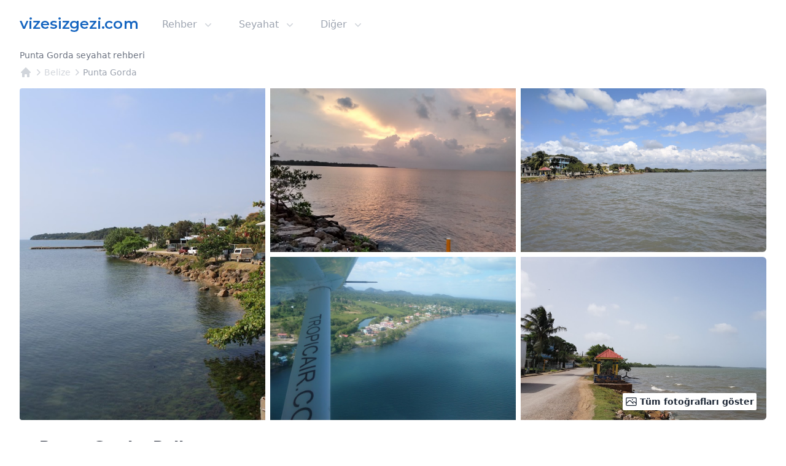

--- FILE ---
content_type: text/html; charset=utf-8
request_url: https://www.vizesizgezi.com/belize/punta-gorda
body_size: 15836
content:
<!DOCTYPE html><html lang="tr"><head><meta charSet="utf-8"/><link rel="icon" href="/images/favicon/favicon.ico"/><meta name="viewport" content="width=device-width, initial-scale=1.0"/><meta name="twitter:card" content="summary_large_image"/><meta name="twitter:site" content="@vizesizgezi"/><meta name="twitter:creator" content="@vizesizgezi"/><meta property="og:type" content="website"/><meta property="og:locale" content="tr_TR"/><meta property="og:site_name" content="vizesizgezi.com"/><script type="application/ld+json">{"@context":"https://schema.org","@type":"BreadcrumbList","itemListElement":[{"@type":"ListItem","position":1,"item":{"@id":"https://www.vizesizgezi.com","name":"vizesizgezi.com"}},{"@type":"ListItem","position":2,"item":{"@id":"https://www.vizesizgezi.com/belize","name":"Belize"}},{"@type":"ListItem","position":3,"item":{"@id":"https://www.vizesizgezi.com/belize/punta-gorda","name":"Punta Gorda"}}]}</script><title>Punta Gorda, Belize 2026 Seyahat Rehberi | vizesizgezi.com</title><meta name="robots" content="index,follow"/><meta name="description" content="Punta Gorda, Belize nerede, gezilmezi gereken yerler neler, vize gerekiyor mu, başvuru nasıl yapılır, gerekli evraklar neler, vize ücreti ne kadar?"/><meta property="og:title" content="Punta Gorda, Belize 2026 Seyahat Rehberi | vizesizgezi.com"/><meta property="og:description" content="Punta Gorda, Belize nerede, gezilmezi gereken yerler neler, vize gerekiyor mu, başvuru nasıl yapılır, gerekli evraklar neler, vize ücreti ne kadar?"/><meta property="og:url" content="https://www.vizesizgezi.com/belize/punta-gorda"/><meta property="og:image" content="https://www.vizesizgezi.com/images/social/vizesizgezi.jpg"/><meta property="og:image:alt" content="vizesizgezi.com - Türk vatandaşları için 250+ ülke hakkında kolay, anlaşılır ve sürekli güncel  vize gereksinimleri içeren veritabanı."/><link rel="canonical" href="https://www.vizesizgezi.com/belize/punta-gorda"/><script type="application/ld+json">{"@context":"https://schema.org","@type":"Article","datePublished":"2026-01-01T00:00:00Z","description":"Punta Gorda, Belize nerede, gezilmezi gereken yerler neler, vize gerekiyor mu, başvuru nasıl yapılır, gerekli evraklar neler, vize ücreti ne kadar?","mainEntityOfPage":{"@type":"WebPage","@id":"https://www.vizesizgezi.com/belize/punta-gorda"},"headline":"Punta Gorda, Belize 2026 Seyahat Rehberi","image":["https://lh5.googleusercontent.com/p/AF1QipPo2p-3kCc-WU7_c6OYvDdWwVQ93vrsk6jjY4Wx","https://lh5.googleusercontent.com/p/AF1QipMFOjQ98Rhb3vu7qSl2XSxLO_PRQuGfSBixAtiq","https://lh5.googleusercontent.com/p/AF1QipPiqMurV6RRg879URhxchVK-foqY9Ake_JeLG9v","https://lh5.googleusercontent.com/p/AF1QipPszATX0UpYK6cSvk00dfKzcFOutqSSoRHKCx3V","https://lh5.googleusercontent.com/p/AF1QipM7bhDKex5czeXV03hJ_Zgb-SeEqzcngIvbrKr5","https://lh5.googleusercontent.com/p/AF1QipNNKWAB_XnSVLfCWnSOXZGGf51zdgh7WakPhHOy","https://lh5.googleusercontent.com/p/AF1QipMI3Jojm3VvzkmrxcRBWt7GcMsE11HYPZgdKdv3","https://lh5.googleusercontent.com/p/AF1QipOyLhhUlwx_eQDxXe1SzDqNWjTgtHwfGUgVy40l","https://lh5.googleusercontent.com/p/AF1QipPU88mdcelNm6gUGRYPDKIyQoY5jOUz2NYp5k5q","https://lh5.googleusercontent.com/p/AF1QipOeGuTo0xg41Kl6Yoi25C2j8HxMWE9228XO3ToB","https://lh5.googleusercontent.com/p/AF1QipNZOhlESSBoxFVe4thiX7FEcfNAykdR72NyzaUD","https://lh5.googleusercontent.com/p/AF1QipOXlb1pP_ZV1KfV6JXMegfaahx7C4F0TebPoPl1","https://lh5.googleusercontent.com/p/AF1QipOk_j7KTSDugXCQPI34DizZUY29e_WKWy5oxsrv","https://lh5.googleusercontent.com/p/AF1QipPUKjv0fKFK4K2TPlT217aOXf6eIdUyjJTD-nIx","https://lh5.googleusercontent.com/p/AF1QipOrSkP4xqD-KzIbQtVDkJ80cBl2n41Pdi4wqZNi","https://lh5.googleusercontent.com/p/AF1QipNnTaM_C8Jh4IcsgxkYezcBvtx8jpuvtszd7NIH","https://lh5.googleusercontent.com/p/AF1QipO1XSEryPEMf0nvh9mZv6Jwr52OAqGmxU_qp4jr","https://lh5.googleusercontent.com/p/AF1QipPtbwvVwg8L6FlMCoDNOzknz1KRiz-WsFbeakkr","https://lh5.googleusercontent.com/p/AF1QipNiPBCQvERSbmis-wOHtIFU2_I0rQXkM2rUj70g"],"dateModified":"2026-01-15T18:00:00Z","author":[{"@type":"Person","name":"vizesizgezi.com"}],"publisher":{"@type":"Organization","name":"vizesizgezi.com","logo":{"@type":"ImageObject","url":"https://www.vizesizgezi.com/images/logo_tr.png"}}}</script><link rel="preload" as="image" href="https://lh5.googleusercontent.com/p/AF1QipPo2p-3kCc-WU7_c6OYvDdWwVQ93vrsk6jjY4Wx=s1080" fetchpriority="high"/><meta name="next-head-count" content="21"/><link rel="preconnect" href="https://fonts.gstatic.com" crossorigin /><link rel="preload" href="/_next/static/css/46a95f83de058290.css" as="style"/><link rel="stylesheet" href="/_next/static/css/46a95f83de058290.css" data-n-g=""/><noscript data-n-css=""></noscript><script defer="" nomodule="" src="/_next/static/chunks/polyfills-c67a75d1b6f99dc8.js"></script><script defer="" src="/_next/static/chunks/6960.7d35dd363ab844ca.js"></script><script defer="" src="/_next/static/chunks/d0447323.cde04c1a56e0dfcc.js"></script><script defer="" src="/_next/static/chunks/8426.a37898c1f964d409.js"></script><script src="/_next/static/chunks/webpack-0e99ba6ff280bf2c.js" defer=""></script><script src="/_next/static/chunks/framework-ce84985cd166733a.js" defer=""></script><script src="/_next/static/chunks/main-fe4adf3935cd8416.js" defer=""></script><script src="/_next/static/chunks/pages/_app-0b57552c7e0f6a9e.js" defer=""></script><script src="/_next/static/chunks/1664-336bd3a673b89d12.js" defer=""></script><script src="/_next/static/chunks/5675-0a5ab9f0be1d317e.js" defer=""></script><script src="/_next/static/chunks/4423-73f1d1584cd6613a.js" defer=""></script><script src="/_next/static/chunks/8926-d41173b428fc92d3.js" defer=""></script><script src="/_next/static/chunks/7206-5e498d6f6ebf0b1d.js" defer=""></script><script src="/_next/static/chunks/353-b54009fd525fd269.js" defer=""></script><script src="/_next/static/chunks/8639-61253413e4781dc7.js" defer=""></script><script src="/_next/static/chunks/514-1f0a9f60928ccfef.js" defer=""></script><script src="/_next/static/chunks/pages/%5Bcountry%5D/%5Bcity%5D-4feb3747decc4e06.js" defer=""></script><script src="/_next/static/ulNdwv2JXJCNZmU9SfLMZ/_buildManifest.js" defer=""></script><script src="/_next/static/ulNdwv2JXJCNZmU9SfLMZ/_ssgManifest.js" defer=""></script><style data-href="https://fonts.googleapis.com/css2?family=Inter&display=optional">@font-face{font-family:'Inter';font-style:normal;font-weight:400;font-display:optional;src:url(https://fonts.gstatic.com/s/inter/v19/UcCO3FwrK3iLTeHuS_nVMrMxCp50SjIw2boKoduKmMEVuLyfMZs.woff) format('woff')}@font-face{font-family:'Inter';font-style:normal;font-weight:400;font-display:optional;src:url(https://fonts.gstatic.com/s/inter/v19/UcCO3FwrK3iLTeHuS_nVMrMxCp50SjIw2boKoduKmMEVuLyfAZJhjp-Ek-_EeAmM.woff) format('woff');unicode-range:U+0460-052F,U+1C80-1C8A,U+20B4,U+2DE0-2DFF,U+A640-A69F,U+FE2E-FE2F}@font-face{font-family:'Inter';font-style:normal;font-weight:400;font-display:optional;src:url(https://fonts.gstatic.com/s/inter/v19/UcCO3FwrK3iLTeHuS_nVMrMxCp50SjIw2boKoduKmMEVuLyfAZthjp-Ek-_EeAmM.woff) format('woff');unicode-range:U+0301,U+0400-045F,U+0490-0491,U+04B0-04B1,U+2116}@font-face{font-family:'Inter';font-style:normal;font-weight:400;font-display:optional;src:url(https://fonts.gstatic.com/s/inter/v19/UcCO3FwrK3iLTeHuS_nVMrMxCp50SjIw2boKoduKmMEVuLyfAZNhjp-Ek-_EeAmM.woff) format('woff');unicode-range:U+1F00-1FFF}@font-face{font-family:'Inter';font-style:normal;font-weight:400;font-display:optional;src:url(https://fonts.gstatic.com/s/inter/v19/UcCO3FwrK3iLTeHuS_nVMrMxCp50SjIw2boKoduKmMEVuLyfAZxhjp-Ek-_EeAmM.woff) format('woff');unicode-range:U+0370-0377,U+037A-037F,U+0384-038A,U+038C,U+038E-03A1,U+03A3-03FF}@font-face{font-family:'Inter';font-style:normal;font-weight:400;font-display:optional;src:url(https://fonts.gstatic.com/s/inter/v19/UcCO3FwrK3iLTeHuS_nVMrMxCp50SjIw2boKoduKmMEVuLyfAZBhjp-Ek-_EeAmM.woff) format('woff');unicode-range:U+0102-0103,U+0110-0111,U+0128-0129,U+0168-0169,U+01A0-01A1,U+01AF-01B0,U+0300-0301,U+0303-0304,U+0308-0309,U+0323,U+0329,U+1EA0-1EF9,U+20AB}@font-face{font-family:'Inter';font-style:normal;font-weight:400;font-display:optional;src:url(https://fonts.gstatic.com/s/inter/v19/UcCO3FwrK3iLTeHuS_nVMrMxCp50SjIw2boKoduKmMEVuLyfAZFhjp-Ek-_EeAmM.woff) format('woff');unicode-range:U+0100-02BA,U+02BD-02C5,U+02C7-02CC,U+02CE-02D7,U+02DD-02FF,U+0304,U+0308,U+0329,U+1D00-1DBF,U+1E00-1E9F,U+1EF2-1EFF,U+2020,U+20A0-20AB,U+20AD-20C0,U+2113,U+2C60-2C7F,U+A720-A7FF}@font-face{font-family:'Inter';font-style:normal;font-weight:400;font-display:optional;src:url(https://fonts.gstatic.com/s/inter/v19/UcCO3FwrK3iLTeHuS_nVMrMxCp50SjIw2boKoduKmMEVuLyfAZ9hjp-Ek-_EeA.woff) format('woff');unicode-range:U+0000-00FF,U+0131,U+0152-0153,U+02BB-02BC,U+02C6,U+02DA,U+02DC,U+0304,U+0308,U+0329,U+2000-206F,U+20AC,U+2122,U+2191,U+2193,U+2212,U+2215,U+FEFF,U+FFFD}</style><script data-cfasync="false" nonce="510a4610-92aa-469f-9891-51a2f5255a66">try{(function(w,d){!function(j,k,l,m){if(j.zaraz)console.error("zaraz is loaded twice");else{j[l]=j[l]||{};j[l].executed=[];j.zaraz={deferred:[],listeners:[]};j.zaraz._v="5874";j.zaraz._n="510a4610-92aa-469f-9891-51a2f5255a66";j.zaraz.q=[];j.zaraz._f=function(n){return async function(){var o=Array.prototype.slice.call(arguments);j.zaraz.q.push({m:n,a:o})}};for(const p of["track","set","debug"])j.zaraz[p]=j.zaraz._f(p);j.zaraz.init=()=>{var q=k.getElementsByTagName(m)[0],r=k.createElement(m),s=k.getElementsByTagName("title")[0];s&&(j[l].t=k.getElementsByTagName("title")[0].text);j[l].x=Math.random();j[l].w=j.screen.width;j[l].h=j.screen.height;j[l].j=j.innerHeight;j[l].e=j.innerWidth;j[l].l=j.location.href;j[l].r=k.referrer;j[l].k=j.screen.colorDepth;j[l].n=k.characterSet;j[l].o=(new Date).getTimezoneOffset();if(j.dataLayer)for(const t of Object.entries(Object.entries(dataLayer).reduce((u,v)=>({...u[1],...v[1]}),{})))zaraz.set(t[0],t[1],{scope:"page"});j[l].q=[];for(;j.zaraz.q.length;){const w=j.zaraz.q.shift();j[l].q.push(w)}r.defer=!0;for(const x of[localStorage,sessionStorage])Object.keys(x||{}).filter(z=>z.startsWith("_zaraz_")).forEach(y=>{try{j[l]["z_"+y.slice(7)]=JSON.parse(x.getItem(y))}catch{j[l]["z_"+y.slice(7)]=x.getItem(y)}});r.referrerPolicy="origin";r.src="/cdn-cgi/zaraz/s.js?z="+btoa(encodeURIComponent(JSON.stringify(j[l])));q.parentNode.insertBefore(r,q)};["complete","interactive"].includes(k.readyState)?zaraz.init():j.addEventListener("DOMContentLoaded",zaraz.init)}}(w,d,"zarazData","script");window.zaraz._p=async d$=>new Promise(ea=>{if(d$){d$.e&&d$.e.forEach(eb=>{try{const ec=d.querySelector("script[nonce]"),ed=ec?.nonce||ec?.getAttribute("nonce"),ee=d.createElement("script");ed&&(ee.nonce=ed);ee.innerHTML=eb;ee.onload=()=>{d.head.removeChild(ee)};d.head.appendChild(ee)}catch(ef){console.error(`Error executing script: ${eb}\n`,ef)}});Promise.allSettled((d$.f||[]).map(eg=>fetch(eg[0],eg[1])))}ea()});zaraz._p({"e":["(function(w,d){})(window,document)"]});})(window,document)}catch(e){throw fetch("/cdn-cgi/zaraz/t"),e;};</script></head><body class="h-max bg-white"><div id="__next"><div class="min-h-full bg-white text-base font-normal selection:bg-fuchsia-300 selection:text-fuchsia-900"><div class="relative mx-auto bg-white max-w-7xl" data-headlessui-state=""><div class="flex items-center justify-between px-4 py-6 sm:px-6 md:justify-start md:space-x-10 lg:px-8 2xl:px-0"><a class="flex" href="/"><img alt="vizesizgezi.com" loading="lazy" width="192" height="32" decoding="async" data-nimg="1" class="h-8 w-48" style="color:transparent" src="/images/logo_tr.png"/></a><div class="-my-2 -mr-2 md:hidden"><button class="inline-flex items-center justify-center rounded-md bg-white p-2 text-gray-400 hover:bg-gray-100 hover:text-gray-500 focus:outline-none" type="button" aria-expanded="false" data-headlessui-state=""><span class="sr-only">Open menu</span><svg xmlns="http://www.w3.org/2000/svg" fill="none" viewBox="0 0 24 24" stroke-width="1.5" stroke="currentColor" aria-hidden="true" data-slot="icon" class="h-6 w-6"><path stroke-linecap="round" stroke-linejoin="round" d="M3.75 6.75h16.5M3.75 12h16.5m-16.5 5.25h16.5"></path></svg></button></div><div class="hidden md:flex md:flex-1 md:items-center md:justify-between"><nav class="flex space-x-10"><div class="relative" data-headlessui-state=""><button class="group inline-flex items-center rounded-md bg-white text-base font-medium focus:outline-none text-gray-400" type="button" aria-expanded="false" data-headlessui-state=""><span>Rehber</span><svg xmlns="http://www.w3.org/2000/svg" viewBox="0 0 20 20" fill="currentColor" aria-hidden="true" data-slot="icon" class="ml-2 h-5 w-5 text-gray-300"><path fill-rule="evenodd" d="M5.22 8.22a.75.75 0 0 1 1.06 0L10 11.94l3.72-3.72a.75.75 0 1 1 1.06 1.06l-4.25 4.25a.75.75 0 0 1-1.06 0L5.22 9.28a.75.75 0 0 1 0-1.06Z" clip-rule="evenodd"></path></svg></button></div><div class="relative" data-headlessui-state=""><button class="group inline-flex items-center rounded-md bg-white text-base font-medium focus:outline-none text-gray-400" type="button" aria-expanded="false" data-headlessui-state=""><span>Seyahat</span><svg xmlns="http://www.w3.org/2000/svg" viewBox="0 0 20 20" fill="currentColor" aria-hidden="true" data-slot="icon" class="ml-2 h-5 w-5 text-gray-300"><path fill-rule="evenodd" d="M5.22 8.22a.75.75 0 0 1 1.06 0L10 11.94l3.72-3.72a.75.75 0 1 1 1.06 1.06l-4.25 4.25a.75.75 0 0 1-1.06 0L5.22 9.28a.75.75 0 0 1 0-1.06Z" clip-rule="evenodd"></path></svg></button></div><div class="relative" data-headlessui-state=""><button class="group inline-flex items-center rounded-md bg-white text-base font-medium focus:outline-none text-gray-400" type="button" aria-expanded="false" data-headlessui-state=""><span>Diğer</span><svg xmlns="http://www.w3.org/2000/svg" viewBox="0 0 20 20" fill="currentColor" aria-hidden="true" data-slot="icon" class="ml-2 h-5 w-5 text-gray-300"><path fill-rule="evenodd" d="M5.22 8.22a.75.75 0 0 1 1.06 0L10 11.94l3.72-3.72a.75.75 0 1 1 1.06 1.06l-4.25 4.25a.75.75 0 0 1-1.06 0L5.22 9.28a.75.75 0 0 1 0-1.06Z" clip-rule="evenodd"></path></svg></button></div></nav></div></div></div><header class="bg-white"><div class="mx-auto px-4 sm:px-6 lg:px-8 max-w-7xl 2xl:px-0"><h1 class="text-sm font-medium text-gray-500">Punta Gorda seyahat rehberi</h1><nav class="mt-2 flex" aria-label="Breadcrumb"><ol class="flex items-center"><li><div><a class="text-gray-300 hover:text-gray-300" href="/"><svg xmlns="http://www.w3.org/2000/svg" viewBox="0 0 20 20" fill="currentColor" aria-hidden="true" data-slot="icon" class="h-5 w-5 flex-shrink-0 hover:text-gray-700"><path fill-rule="evenodd" d="M9.293 2.293a1 1 0 0 1 1.414 0l7 7A1 1 0 0 1 17 11h-1v6a1 1 0 0 1-1 1h-2a1 1 0 0 1-1-1v-3a1 1 0 0 0-1-1H9a1 1 0 0 0-1 1v3a1 1 0 0 1-1 1H5a1 1 0 0 1-1-1v-6H3a1 1 0 0 1-.707-1.707l7-7Z" clip-rule="evenodd"></path></svg></a></div></li><li><div class="flex items-center"><svg xmlns="http://www.w3.org/2000/svg" viewBox="0 0 20 20" fill="currentColor" aria-hidden="true" data-slot="icon" class="h-5 w-5 flex-shrink-0 text-gray-300"><path fill-rule="evenodd" d="M8.22 5.22a.75.75 0 0 1 1.06 0l4.25 4.25a.75.75 0 0 1 0 1.06l-4.25 4.25a.75.75 0 0 1-1.06-1.06L11.94 10 8.22 6.28a.75.75 0 0 1 0-1.06Z" clip-rule="evenodd"></path></svg><a class="text-sm font-medium hover:text-gray-700 text-gray-300" aria-current="page" href="/belize">Belize</a></div></li><li><div class="flex items-center"><svg xmlns="http://www.w3.org/2000/svg" viewBox="0 0 20 20" fill="currentColor" aria-hidden="true" data-slot="icon" class="h-5 w-5 flex-shrink-0 text-gray-300"><path fill-rule="evenodd" d="M8.22 5.22a.75.75 0 0 1 1.06 0l4.25 4.25a.75.75 0 0 1 0 1.06l-4.25 4.25a.75.75 0 0 1-1.06-1.06L11.94 10 8.22 6.28a.75.75 0 0 1 0-1.06Z" clip-rule="evenodd"></path></svg><a class="text-sm font-medium hover:text-gray-700 text-gray-400" aria-current="page" href="/belize/punta-gorda">Punta Gorda</a></div></li></ol></nav></div></header><!--$--><main class="mx-auto mt-4 max-w-7xl px-4 sm:px-6 lg:px-8 2xl:px-0"><!--$--><div class="relative -mx-4 mb-8 max-w-2xl sm:mx-auto md:grid md:max-w-7xl md:grid-cols-3 md:gap-x-2"><div class="aspect-w-4 aspect-h-3 rounded-none sm:overflow-hidden md:aspect-w-3 md:aspect-h-4 md:rounded-l"><button type="button"><img referrerPolicy="no-referrer" alt="Punta Gorda, Belize" fetchpriority="high" loading="eager" decoding="async" data-nimg="fill" class="h-full w-full object-cover object-center md:hover:brightness-90" style="position:absolute;height:100%;width:100%;left:0;top:0;right:0;bottom:0;color:transparent" src="https://lh5.googleusercontent.com/p/AF1QipPo2p-3kCc-WU7_c6OYvDdWwVQ93vrsk6jjY4Wx=s1080"/></button></div><div class="hidden md:grid md:grid-cols-1 md:gap-y-2"><div class="aspect-w-3 aspect-h-2 overflow-hidden"><button type="button"><img referrerPolicy="no-referrer" alt="Punta Gorda, Belize" loading="lazy" decoding="async" data-nimg="fill" class="h-full w-full object-cover object-center md:hover:brightness-90" style="position:absolute;height:100%;width:100%;left:0;top:0;right:0;bottom:0;color:transparent" src="https://lh5.googleusercontent.com/p/AF1QipMFOjQ98Rhb3vu7qSl2XSxLO_PRQuGfSBixAtiq=s1080"/></button></div><div class="aspect-w-3 aspect-h-2 overflow-hidden"><button type="button"><img referrerPolicy="no-referrer" alt="Punta Gorda, Belize" loading="lazy" decoding="async" data-nimg="fill" class="h-full w-full object-cover object-center md:hover:brightness-90" style="position:absolute;height:100%;width:100%;left:0;top:0;right:0;bottom:0;color:transparent" src="https://lh5.googleusercontent.com/p/AF1QipPiqMurV6RRg879URhxchVK-foqY9Ake_JeLG9v=s1080"/></button></div></div><div class="hidden md:grid md:grid-cols-1 md:gap-y-2"><div class="aspect-w-3 aspect-h-2 overflow-hidden rounded-r-md"><button type="button"><img referrerPolicy="no-referrer" alt="Punta Gorda, Belize" loading="lazy" decoding="async" data-nimg="fill" class="h-full w-full object-cover object-center md:hover:brightness-90" style="position:absolute;height:100%;width:100%;left:0;top:0;right:0;bottom:0;color:transparent" src="https://lh5.googleusercontent.com/p/AF1QipPszATX0UpYK6cSvk00dfKzcFOutqSSoRHKCx3V=s1080"/></button></div><div class="aspect-w-3 aspect-h-2 overflow-hidden rounded-r-md"><button type="button"><img referrerPolicy="no-referrer" alt="Punta Gorda, Belize" loading="lazy" decoding="async" data-nimg="fill" class="h-full w-full object-cover object-center md:hover:brightness-90" style="position:absolute;height:100%;width:100%;left:0;top:0;right:0;bottom:0;color:transparent" src="https://lh5.googleusercontent.com/p/AF1QipM7bhDKex5czeXV03hJ_Zgb-SeEqzcngIvbrKr5=s1080"/></button></div></div><button type="button" class="absolute bottom-4 right-4 rounded-sm bg-white p-1 text-sm font-semibold text-gray-800 drop-shadow-md"><svg xmlns="http://www.w3.org/2000/svg" fill="none" viewBox="0 0 24 24" stroke-width="1.5" stroke="currentColor" class="mr-1 inline-flex h-5 w-5 align-top"><path stroke-linecap="round" stroke-linejoin="round" d="M2.25 15.75l5.159-5.159a2.25 2.25 0 013.182 0l5.159 5.159m-1.5-1.5l1.409-1.409a2.25 2.25 0 013.182 0l2.909 2.909m-18 3.75h16.5a1.5 1.5 0 001.5-1.5V6a1.5 1.5 0 00-1.5-1.5H3.75A1.5 1.5 0 002.25 6v12a1.5 1.5 0 001.5 1.5zm10.5-11.25h.008v.008h-.008V8.25zm.375 0a.375.375 0 11-.75 0 .375.375 0 01.75 0z"></path></svg><span class="hidden md:inline-flex">Tüm fotoğrafları göster</span><span class="md:hidden">1 / <!-- -->19</span></button></div><!--/$--><div class="text-base font-normal"><!--$--><h2 class="mb-2 flex text-2xl font-semibold leading-6 text-gray-900"><img alt="Belize" loading="lazy" width="24" height="24" decoding="async" data-nimg="1" style="color:transparent" src="/images/flags/icons/24x24/bz.png"/><span class="ml-2">Punta Gorda<!-- -->, <!-- -->Belize</span></h2><div class="mb-4"><h3 class="font-medium text-gray-500">Hakkında</h3><div class="mt-1"><span class="font-semibold">Punta Gorda</span>,<!-- --> <a href="https://maps.google.com.tr/?q=Kuzey Amerika" class="group inline-flex items-center font-semibold underline decoration-sky-500" target="_blank" rel="noreferrer">Kuzey Amerika<svg xmlns="http://www.w3.org/2000/svg" viewBox="0 0 20 20" fill="currentColor" aria-hidden="true" data-slot="icon" class="ml-0.5 h-5 w-5 flex-shrink-0 text-gray-400"><path fill-rule="evenodd" d="M4.25 5.5a.75.75 0 0 0-.75.75v8.5c0 .414.336.75.75.75h8.5a.75.75 0 0 0 .75-.75v-4a.75.75 0 0 1 1.5 0v4A2.25 2.25 0 0 1 12.75 17h-8.5A2.25 2.25 0 0 1 2 14.75v-8.5A2.25 2.25 0 0 1 4.25 4h5a.75.75 0 0 1 0 1.5h-5Z" clip-rule="evenodd"></path><path fill-rule="evenodd" d="M6.194 12.753a.75.75 0 0 0 1.06.053L16.5 4.44v2.81a.75.75 0 0 0 1.5 0v-4.5a.75.75 0 0 0-.75-.75h-4.5a.75.75 0 0 0 0 1.5h2.553l-9.056 8.194a.75.75 0 0 0-.053 1.06Z" clip-rule="evenodd"></path></svg></a> <!-- -->kıtasında yer alır,<!-- --> <span class="font-semibold">7,7 bin</span> <!-- -->nüfusla<!-- --> <!-- -->en büyük 7. şehirdir<!-- -->.</div></div><div class="mb-4 drop-shadow-lg"><div class="prose-sm bg-slate-100 p-4">Belize (İngilizce: Belize), Orta Amerika&#x27;nın kuzeydoğu kıyısında bir Karayip ülkesidir. Kuzeyinde Meksika, batı ve güneyinde Guatemala, doğusunda ise Karayip Denizi yer almaktadır. Yüzölçümü 22.970 km² ve nüfusu 2020 verilerine göre 419.199&#x27;dur. Ülke toprakları  doğu-batı ekseninde 110 km, kuzey-güney ekseninde ise 290 km uzunluğundadır. Orta Amerika&#x27;nın en düşük nüfusa ve nüfus yoğunluğuna sahip ülkesidir. Buna karşın yıllık %1,87&#x27;lik nüfus büyüme hızı Belize&#x27;yi Batı Yarımküre&#x27;nin en hızlı kalabalıklaşan ülkelerinden biri yapmaktadır.MÖ 1500 ile MS 300 yılları arasında Belize toprakları Maya Uygarlığı&#x27;nın yayılışına şahitlik etti. Maya hakimiyeti 1200&#x27;lere kadar sürdü. Avrupa&#x27;yla ilk temas 1492&#x27;de Kristof Kolomb&#x27;un Honduras Körfezi seferi ile gerçekleşti. Avrupalıların bölgeyi keşfi 1638&#x27;de Britanyalıların bölgeye yerleşmeleriyle başladı. Belize, Britanya&#x27;nın kazandığı 1798 St. George&#x27;s Caye Savaşı&#x27;na dek Britanya ve İspanya arasında ihtilaf konusu oldu. 1840&#x27;da Britanya Hondurası ismiyle koloni haline getirildi, 1862&#x27;de de taç kolonisi ilan edildi. Ülke Birleşik Krallık&#x27;tan bağımsızlığını 1981&#x27;de kazanmıştır.<br/><br/>Belize tarihî zenginlikleri nedeniyle farklı dil ve kültür özelliklerini barındıran karmaşık bir topluma sahiptir. Orta Amerika&#x27;da resmi dili İngilizce olan tek ülkedir, bu dil temelli Belize Kreolü halkın üçte biri kadarı tarafından konuşulur ve ulusal dil olarak benimsenmiştir. Nüfusun yarıdan fazlası çokdilli olup İspanyolca en yaygın ikinci dildir. Belize iki milli günün kutlandığı Eylül Şenlikleri, ülke kıyıları boyunca uzanan mercan resifi ve Punta müziği ile tanınmaktadır.Belize&#x27;nin karasal ve sucul tür zenginliği ile ekosistem çeşitliliği Orta Amerika Biyolojik Koridoru&#x27;nda küresel öneme sahiptir. Ülke hem Orta Amerika hem de Karayip ülkesi olarak değerlendirilir ve her iki bölgeyle de güçlü bağları bulunmaktadır. Karayipler Topluluğu (CARICOM), Latin Amerika ve Karayip Devletleri Topluluğu (CELAC) ve Orta Amerika Entegrasyon Sistemi (SICA) üyesidir. Ayrıca Orta Amerika&#x27;daki tek İngiliz Milletler Topluluğu bölgesidir: Belize Kralı ve devlet başkanı kabul edilen III. Charles, Belize genel valisi tarafından (günümüzde Froyla Tzalam) temsil edilmektedir.</div></div><div class="mb-4"><h3 class="font-medium text-gray-500">🗺️ <!-- -->Belize</h3><div class="mt-1">Belize<!-- --> hakkında daha fazla bilgiye<!-- --> <a class="font-semibold underline decoration-sky-500" href="/belize">buradan</a> <!-- -->ulaşabilirsiniz.</div></div><div class="mb-4"><h4 class="font-medium text-gray-500">🗒️ Vize gerekiyor mu?</h4><div class="mt-1">Türk vatandaşlarının <!-- -->Belize<!-- --> seyahatlerinde<!-- --> <span class="font-semibold">vize alması gerekmekte</span>.</div></div><div class="mb-4"><h4 class="font-medium text-gray-500">💬 Konuşulan diller</h4><div class="mt-1"><span class="font-semibold">İngilizce</span>, <span class="font-semibold">İspanyolca</span> <!-- -->konuşulur.</div></div><div class="mb-4"><h4 class="font-medium text-gray-500">💵 Para birimleri</h4><div class="mt-1"><span class="font-semibold">Belize Doları</span> <span class="text-xs">[1 <!-- -->BZD<!-- --> =<!-- --> <!-- -->15,389<!-- --> TL]</span> <!-- -->kullanılır.</div></div><div class="mb-4"><h4 class="font-medium text-gray-500">🏧 Nakit para</h4><div class="mt-1">Kredi kartı kullanımı [<span class="text-xs">2014<!-- -->: %<!-- -->10.71715578</span>] ülke çapında<!-- --> <span><span class="font-semibold">çok yaygın olmadığı için</span> <!-- -->yanınızda nakit para taşımanız önerilir.</span> <!-- -->Yaklaşık<!-- --> <span class="font-semibold">🏧 <!-- -->179<!-- --> bankamatik</span> <!-- -->bulunmaktadır.</div></div><div class="mb-4 text-base" data-headlessui-state=""><div role="button" class="flex w-full cursor-pointer items-start justify-between text-left text-gray-400" id="headlessui-disclosure-button-:R1l9hm:" aria-expanded="false" data-headlessui-state=""><h4 class="font-medium text-gray-500">🗺️ <!-- -->Harita</h4><span class="ml-6 flex h-7 items-center"><svg xmlns="http://www.w3.org/2000/svg" fill="none" viewBox="0 0 24 24" stroke-width="1.5" stroke="currentColor" aria-hidden="true" data-slot="icon" class="h-4 w-4 transform rotate-0"><path stroke-linecap="round" stroke-linejoin="round" d="m19.5 8.25-7.5 7.5-7.5-7.5"></path></svg></span></div></div><div class="mb-4 border-t-4 border-blue-500  bg-blue-50 p-4 pt-3"><span class="text-sm font-medium text-blue-900">Bilgilendirme</span><p class="mt-1 text-xs text-blue-900">Bu sayfada ki bilgiler<!-- --> <span class="font-semibold">yalnızca bilgilendirme amaçlıdır</span> <!-- -->ve herhangi bir teminat sağlamaz. İstatistiksel veriler açık kaynaklardan yararlanarak derlenmiş olmakla birlikte güncel olmayan içerik barındırabilir. Bazı ülkelerin uyguladığı kısıtmalar, COVID-19’a karşı tamamen aşılanmış kişiler için daha esnek olabilir. Bazı aşılar belirli yerlerde kabul edilmeyebilir, bu nedenle seyahatiniz öncesinde resmi kaynaklardan teyit edin.</p></div><!--/$--></div></main><!--$--><footer class="border-t border-[#dddddd] bg-[#f7f7f7]"><div class="mx-auto max-w-7xl 2xl:px-0 py-4 px-4 sm:px-6 lg:py-8 lg:px-8"><div class="xl:grid xl:grid-cols-4 xl:gap-8"><div class="space-y-4 xl:col-span-1"><a class="flex" href="/"><img alt="vizesizgezi.com" loading="lazy" width="192" height="32" decoding="async" data-nimg="1" class="h-8 w-48" style="color:transparent" src="/images/logo_tr.png"/></a><p class="text-base text-gray-600">251+ 🌐 ülke, binlerce 🏛️ şehir ve 🏖️ turistik lokasyon Türkiye<!-- -->&#x27;<!-- -->nin en detaylı seyahat &amp; gezi veritabanı vizesizgezi.com<!-- -->&#x27;<!-- -->da.</p></div><div class="mt-6 grid grid-cols-2 gap-8 xl:col-span-3 xl:mt-0"><div class="md:grid md:grid-cols-2 md:gap-8"><div><h3 class="text-sm font-semibold tracking-wider text-gray-800">Rehber</h3><ul class="mt-4 space-y-2 font-normal"><li><a class="text-sm text-gray-900" href="/seyahat/kolay-vize">👍 Kolay vize</a></li><li><a class="text-sm text-gray-900" href="/seyahat/hemen-yola-cik">🧳 Hemen yola çık</a></li><li><a class="text-sm text-gray-900" href="/seyahat/vizesiz">✔️ Vizesiz</a></li><li><a class="text-sm text-gray-900" href="/seyahat/kapida-vize">🚪 Kapıda vize</a></li><li><a class="text-sm text-gray-900" href="/seyahat/evize">🖥️ E-vize</a></li></ul></div><div class="mt-12 md:mt-0"><h3 class="text-sm font-semibold tracking-wider text-gray-800">Turistik</h3><ul class="mt-4 space-y-2 font-normal"><li><a class="text-sm text-gray-900" href="/seyahat">🗺️ Tüm ülkeler</a></li><li><a class="text-sm text-gray-900" href="/kita">🌎 Kıtalar</a></li><li><a class="text-sm text-gray-900" href="/sehir">🏛️ Şehirler</a></li><li><a class="text-sm text-gray-900" href="/turistik">🏖️ Lokasyonlar</a></li><li><a class="text-sm text-gray-900" href="/kita/guney-amerika">🌎 Güney Amerika</a></li><li><a class="text-sm text-gray-900" href="/kita/avrupa">🌍 Avrupa</a></li></ul></div></div><div class="md:grid md:grid-cols-2 md:gap-8"><div><h3 class="text-sm font-semibold tracking-wider text-gray-800">Seyahat</h3><ul class="mt-4 space-y-2 font-normal"><li><a class="text-sm text-gray-900" href="/harita/vizesiz">🗺️ Vizesiz ülkeler haritası</a></li><li><a class="text-sm text-gray-900" href="/harita">🌎 Seyahat haritası</a></li><li><a class="text-sm text-gray-900" href="/seyahat?etiket=sicak-hava">☀️ Sıcak ülkeler</a></li><li><a class="text-sm text-gray-900" href="/etiket">🏷️ Etiketler</a></li><li><a class="text-sm text-gray-900" href="/gezgin">🧑‍🤝‍🧑 Gezginler</a></li><li><a class="text-sm text-gray-900" href="/temsilcilikler">☎️ Temsilcilikler</a></li></ul></div><div class="mt-12 md:mt-0"><h3 class="text-sm font-semibold tracking-wider text-gray-800">Diğer</h3><ul class="mt-4 space-y-2 font-normal"><li><a class="text-sm text-gray-900" href="/blog">📝 Blog</a></li><li><a class="text-sm text-gray-900" href="/hakkinda">❓ Hakkında</a></li><li><a class="text-sm text-gray-900" href="/iletisim">✉️ İletişim</a></li></ul></div></div></div></div><div class="mt-8 border-t border-[#dddddd] pt-8 md:flex md:items-center md:justify-between"><div class="flex space-x-6 md:order-2"><a href="https://www.instagram.com/vizesizgezicom/" aria-label="Instagram" class="text-sm text-gray-400 hover:text-sky-600" target="_blank" rel="noreferrer"><svg stroke="currentColor" fill="currentColor" stroke-width="0" role="img" viewBox="0 0 24 24" class="h-6 w-6" aria-hidden="true" height="1em" width="1em" xmlns="http://www.w3.org/2000/svg"><title></title><path d="M12 0C8.74 0 8.333.015 7.053.072 5.775.132 4.905.333 4.14.63c-.789.306-1.459.717-2.126 1.384S.935 3.35.63 4.14C.333 4.905.131 5.775.072 7.053.012 8.333 0 8.74 0 12s.015 3.667.072 4.947c.06 1.277.261 2.148.558 2.913.306.788.717 1.459 1.384 2.126.667.666 1.336 1.079 2.126 1.384.766.296 1.636.499 2.913.558C8.333 23.988 8.74 24 12 24s3.667-.015 4.947-.072c1.277-.06 2.148-.262 2.913-.558.788-.306 1.459-.718 2.126-1.384.666-.667 1.079-1.335 1.384-2.126.296-.765.499-1.636.558-2.913.06-1.28.072-1.687.072-4.947s-.015-3.667-.072-4.947c-.06-1.277-.262-2.149-.558-2.913-.306-.789-.718-1.459-1.384-2.126C21.319 1.347 20.651.935 19.86.63c-.765-.297-1.636-.499-2.913-.558C15.667.012 15.26 0 12 0zm0 2.16c3.203 0 3.585.016 4.85.071 1.17.055 1.805.249 2.227.415.562.217.96.477 1.382.896.419.42.679.819.896 1.381.164.422.36 1.057.413 2.227.057 1.266.07 1.646.07 4.85s-.015 3.585-.074 4.85c-.061 1.17-.256 1.805-.421 2.227-.224.562-.479.96-.899 1.382-.419.419-.824.679-1.38.896-.42.164-1.065.36-2.235.413-1.274.057-1.649.07-4.859.07-3.211 0-3.586-.015-4.859-.074-1.171-.061-1.816-.256-2.236-.421-.569-.224-.96-.479-1.379-.899-.421-.419-.69-.824-.9-1.38-.165-.42-.359-1.065-.42-2.235-.045-1.26-.061-1.649-.061-4.844 0-3.196.016-3.586.061-4.861.061-1.17.255-1.814.42-2.234.21-.57.479-.96.9-1.381.419-.419.81-.689 1.379-.898.42-.166 1.051-.361 2.221-.421 1.275-.045 1.65-.06 4.859-.06l.045.03zm0 3.678c-3.405 0-6.162 2.76-6.162 6.162 0 3.405 2.76 6.162 6.162 6.162 3.405 0 6.162-2.76 6.162-6.162 0-3.405-2.76-6.162-6.162-6.162zM12 16c-2.21 0-4-1.79-4-4s1.79-4 4-4 4 1.79 4 4-1.79 4-4 4zm7.846-10.405c0 .795-.646 1.44-1.44 1.44-.795 0-1.44-.646-1.44-1.44 0-.794.646-1.439 1.44-1.439.793-.001 1.44.645 1.44 1.439z"></path></svg></a><a href="https://twitter.com/vizesizgezi" aria-label="Twitter" class="text-gray-400 hover:text-sky-600" target="_blank" rel="noreferrer"><svg stroke="currentColor" fill="currentColor" stroke-width="0" role="img" viewBox="0 0 24 24" class="h-6 w-6" aria-hidden="true" height="1em" width="1em" xmlns="http://www.w3.org/2000/svg"><title></title><path d="M23.953 4.57a10 10 0 01-2.825.775 4.958 4.958 0 002.163-2.723c-.951.555-2.005.959-3.127 1.184a4.92 4.92 0 00-8.384 4.482C7.69 8.095 4.067 6.13 1.64 3.162a4.822 4.822 0 00-.666 2.475c0 1.71.87 3.213 2.188 4.096a4.904 4.904 0 01-2.228-.616v.06a4.923 4.923 0 003.946 4.827 4.996 4.996 0 01-2.212.085 4.936 4.936 0 004.604 3.417 9.867 9.867 0 01-6.102 2.105c-.39 0-.779-.023-1.17-.067a13.995 13.995 0 007.557 2.209c9.053 0 13.998-7.496 13.998-13.985 0-.21 0-.42-.015-.63A9.935 9.935 0 0024 4.59z"></path></svg></a><a href="https://discord.gg/KZCAxc8f4W" aria-label="Discord" class="text-sm text-gray-400 hover:text-sky-600" target="_blank" rel="noreferrer"><svg stroke="currentColor" fill="currentColor" stroke-width="0" role="img" viewBox="0 0 24 24" class="h-6 w-6" aria-hidden="true" height="1em" width="1em" xmlns="http://www.w3.org/2000/svg"><title></title><path d="M20.317 4.3698a19.7913 19.7913 0 00-4.8851-1.5152.0741.0741 0 00-.0785.0371c-.211.3753-.4447.8648-.6083 1.2495-1.8447-.2762-3.68-.2762-5.4868 0-.1636-.3933-.4058-.8742-.6177-1.2495a.077.077 0 00-.0785-.037 19.7363 19.7363 0 00-4.8852 1.515.0699.0699 0 00-.0321.0277C.5334 9.0458-.319 13.5799.0992 18.0578a.0824.0824 0 00.0312.0561c2.0528 1.5076 4.0413 2.4228 5.9929 3.0294a.0777.0777 0 00.0842-.0276c.4616-.6304.8731-1.2952 1.226-1.9942a.076.076 0 00-.0416-.1057c-.6528-.2476-1.2743-.5495-1.8722-.8923a.077.077 0 01-.0076-.1277c.1258-.0943.2517-.1923.3718-.2914a.0743.0743 0 01.0776-.0105c3.9278 1.7933 8.18 1.7933 12.0614 0a.0739.0739 0 01.0785.0095c.1202.099.246.1981.3728.2924a.077.077 0 01-.0066.1276 12.2986 12.2986 0 01-1.873.8914.0766.0766 0 00-.0407.1067c.3604.698.7719 1.3628 1.225 1.9932a.076.076 0 00.0842.0286c1.961-.6067 3.9495-1.5219 6.0023-3.0294a.077.077 0 00.0313-.0552c.5004-5.177-.8382-9.6739-3.5485-13.6604a.061.061 0 00-.0312-.0286zM8.02 15.3312c-1.1825 0-2.1569-1.0857-2.1569-2.419 0-1.3332.9555-2.4189 2.157-2.4189 1.2108 0 2.1757 1.0952 2.1568 2.419 0 1.3332-.9555 2.4189-2.1569 2.4189zm7.9748 0c-1.1825 0-2.1569-1.0857-2.1569-2.419 0-1.3332.9554-2.4189 2.1569-2.4189 1.2108 0 2.1757 1.0952 2.1568 2.419 0 1.3332-.946 2.4189-2.1568 2.4189Z"></path></svg></a></div><div class="mt-8 text-sm text-gray-400 md:order-1 md:mt-0">✈️ 🚀⚡<!-- --> <span class="inline-flex items-center rounded bg-blue-100 px-2 py-0.5 text-xs font-medium text-blue-800">0.22.9<!-- -->-tr</span></div></div></div></footer><!--/$--><!--/$--></div></div><script id="__NEXT_DATA__" type="application/json">{"props":{"pageProps":{"country":{"id":30,"iso_alpha2":"bz","iso_alpha3":"blz","name_tr":"Belize","name_en":"Belize","description":"Belize (İngilizce: Belize), Orta Amerika'nın kuzeydoğu kıyısında bir Karayip ülkesidir. Kuzeyinde Meksika, batı ve güneyinde Guatemala, doğusunda ise Karayip Denizi yer almaktadır. Yüzölçümü 22.970 km² ve nüfusu 2020 verilerine göre 419.199'dur. Ülke toprakları  doğu-batı ekseninde 110 km, kuzey-güney ekseninde ise 290 km uzunluğundadır. Orta Amerika'nın en düşük nüfusa ve nüfus yoğunluğuna sahip ülkesidir. Buna karşın yıllık %1,87'lik nüfus büyüme hızı Belize'yi Batı Yarımküre'nin en hızlı kalabalıklaşan ülkelerinden biri yapmaktadır.MÖ 1500 ile MS 300 yılları arasında Belize toprakları Maya Uygarlığı'nın yayılışına şahitlik etti. Maya hakimiyeti 1200'lere kadar sürdü. Avrupa'yla ilk temas 1492'de Kristof Kolomb'un Honduras Körfezi seferi ile gerçekleşti. Avrupalıların bölgeyi keşfi 1638'de Britanyalıların bölgeye yerleşmeleriyle başladı. Belize, Britanya'nın kazandığı 1798 St. George's Caye Savaşı'na dek Britanya ve İspanya arasında ihtilaf konusu oldu. 1840'da Britanya Hondurası ismiyle koloni haline getirildi, 1862'de de taç kolonisi ilan edildi. Ülke Birleşik Krallık'tan bağımsızlığını 1981'de kazanmıştır.\nBelize tarihî zenginlikleri nedeniyle farklı dil ve kültür özelliklerini barındıran karmaşık bir topluma sahiptir. Orta Amerika'da resmi dili İngilizce olan tek ülkedir, bu dil temelli Belize Kreolü halkın üçte biri kadarı tarafından konuşulur ve ulusal dil olarak benimsenmiştir. Nüfusun yarıdan fazlası çokdilli olup İspanyolca en yaygın ikinci dildir. Belize iki milli günün kutlandığı Eylül Şenlikleri, ülke kıyıları boyunca uzanan mercan resifi ve Punta müziği ile tanınmaktadır.Belize'nin karasal ve sucul tür zenginliği ile ekosistem çeşitliliği Orta Amerika Biyolojik Koridoru'nda küresel öneme sahiptir. Ülke hem Orta Amerika hem de Karayip ülkesi olarak değerlendirilir ve her iki bölgeyle de güçlü bağları bulunmaktadır. Karayipler Topluluğu (CARICOM), Latin Amerika ve Karayip Devletleri Topluluğu (CELAC) ve Orta Amerika Entegrasyon Sistemi (SICA) üyesidir. Ayrıca Orta Amerika'daki tek İngiliz Milletler Topluluğu bölgesidir: Belize Kralı ve devlet başkanı kabul edilen III. Charles, Belize genel valisi tarafından (günümüzde Froyla Tzalam) temsil edilmektedir.","slug":"belize","continent":{"id":5,"code":"na","name_en":"North America","name_tr":"Kuzey Amerika","slug":"kuzey-amerika"},"subregion":{"id":419,"name_en":"Latin America and the Caribbean","name_tr":"Latin Amerika ve Karayipler"},"capital":{"id":239,"name_en":"Belmopan","name_tr":"Belmopán","name_native":"Belmopan","slug":"belmopan","population":15220},"visa_regime":{"regime":"visa required","duration":null,"last_update":1716076804},"bandwidth":{"broadband":{"bandwidth":49.67,"score":1.22},"mobile":{"bandwidth":null,"score":0}},"climate":{"periodic":{"yearly":25.331266580357156},"seasonal":{"spring":26.037666,"summer":26.938243999999997,"fall":25.435337,"winter":22.913819333333333},"monthly":{"january":22.602201,"february":23.275476,"march":24.758888,"april":26.26623,"may":27.08788,"june":27.196598,"july":26.689564,"august":26.92857,"september":26.865765,"october":25.765991,"november":23.674255,"december":22.863781}},"borders":{"center":{"x":17.2851271302,"y":-88.57846075514915},"geometry":{"type":"Polygon","coordinates":[[[-89.14308,17.808319],[-89.150909,17.955468],[-89.029857,18.001511],[-88.848344,17.883198],[-88.490123,18.486831],[-88.300031,18.499982],[-88.296336,18.353273],[-88.106813,18.348674],[-88.123479,18.076675],[-88.285355,17.644143],[-88.197867,17.489475],[-88.302641,17.131694],[-88.239518,17.036066],[-88.355428,16.530774],[-88.551825,16.265467],[-88.732434,16.233635],[-88.930613,15.887273],[-89.229122,15.886938],[-89.150806,17.015577],[-89.14308,17.808319]]]},"bbox_upper_right":{"x":-87.78307,"y":18.490759},"bbox_lower_left":{"x":-89.236512,"y":15.879652}},"languages":[{"id":19,"code":"en","name_en":"English","name_tr":"İngilizce","name_native":"English"},{"id":20,"code":"es","name_en":"Spanish","name_tr":"İspanyolca","name_native":"Español"}],"currencies":[{"id":25,"code":"bzd","symbol":"$","name_en":"Belize dollar","name_tr":"Belize Doları","usd_rate":2.02442592,"try_rate":0.064982664,"last_update":1709164802}],"photos":[{"id":158,"location_name":"Secret Beach Belize, San Pedro, Belize","location":null,"width":7952,"height":5304,"description":"brown wooden lounge chairs on beach during daytime","url":"https://images.unsplash.com/photo-1585543805890-6051f7829f98?ixid=MnwyNjg5OTd8MHwxfGFsbHx8fHx8fHx8fDE2NzkyNjM5NDY\u0026ixlib=rb-4.0.3","blurdata":"[data-uri]"},{"id":159,"location_name":"Ambergris Caye, Belize","location":null,"width":7952,"height":5304,"description":"brown wooden beach chairs near body of water during daytime","url":"https://images.unsplash.com/photo-1585541115010-5ea9833eacfe?ixid=MnwyNjg5OTd8MHwxfGFsbHx8fHx8fHx8fDE2NzkyNjM5NDY\u0026ixlib=rb-4.0.3","blurdata":"[data-uri]"},{"id":160,"location_name":"Xunantunich and Cave Tubing From San Pedro - Belize Cave Tubing and Mayan Ruins With Lunch, Poinsettia Street, Ladyville, Belize","location":{"x":17.549016,"y":-88.293498},"width":4608,"height":2774,"description":"gray concrete building on green grass field during daytime","url":"https://images.unsplash.com/photo-1606257770147-9af6c8e7e081?ixid=MnwyNjg5OTd8MHwxfGFsbHx8fHx8fHx8fDE2NzkyNjM5NDY\u0026ixlib=rb-4.0.3","blurdata":"[data-uri]"},{"id":161,"location_name":"Mountain Pine Ridge Forest Reserve, Belize","location":{"x":16.956938,"y":-88.979678},"width":3600,"height":2400,"description":"green grass field with green trees under blue sky and white clouds during daytime","url":"https://images.unsplash.com/photo-1590083324162-2b110c7abb61?ixid=MnwyNjg5OTd8MHwxfGFsbHx8fHx8fHx8fDE2NzkyNjM5NDY\u0026ixlib=rb-4.0.3","blurdata":"[data-uri]"},{"id":162,"location_name":"Ambergris Caye, Belize","location":null,"width":7952,"height":5304,"description":"green palm tree near sea during daytime","url":"https://images.unsplash.com/photo-1585541115293-82dcce3d1a1b?ixid=MnwyNjg5OTd8MHwxfGFsbHx8fHx8fHx8fDE2NzkyNjM5NDc\u0026ixlib=rb-4.0.3","blurdata":"[data-uri]"},{"id":163,"location_name":"Caye Caulker, Belize","location":{"x":17.7611578,"y":-88.0277487},"width":6000,"height":4000,"description":"gray fish on white coral reef","url":"https://images.unsplash.com/photo-1582395880240-8a89060981de?ixid=MnwyNjg5OTd8MHwxfGFsbHx8fHx8fHx8fDE2NzkyNjM5NDc\u0026ixlib=rb-4.0.3","blurdata":"[data-uri]"}],"flag":{"width":640,"height":384,"blurdata":"[data-uri]"},"videos":[{"id":107,"video_id":"ta_laEfGzFo","channel_id":"UCixqwBjXWG04mz5-FeIWi_w","channel_title":"YırtıkPantolon","title":"Belize'nin EN ZENGİN Adamı Bir TÜRK!! 🇧🇿 ~402","published_at":1630944028,"duration":"PT18M18S","views":688178},{"id":108,"video_id":"xHYEh0H_sNg","channel_id":"UCixqwBjXWG04mz5-FeIWi_w","channel_title":"YırtıkPantolon","title":"Bu Dolandırıcılardan Uzak Durun! | Belize Giriş 🇧🇿 ~400","published_at":1630422023,"duration":"PT21M28S","views":506093},{"id":106,"video_id":"GfCY4Qzkfq0","channel_id":"UCixqwBjXWG04mz5-FeIWi_w","channel_title":"YırtıkPantolon","title":"Tehlikeli Sokaklar! Belize'de Okul Otobüsü Yolculuğu (Tavuk Otobüs) 🇧🇿 ~407","published_at":1632236408,"duration":"PT20M29S","views":214731}],"tags":[{"id":9,"group_id":3,"code":"weather:very_hot","name":"Çok sıcak hava","short_name":"Çok sıcak","slug":"cok-sicak-hava","emoji":"🔥","featured":true},{"id":3,"group_id":1,"code":"broadband_speed:average","name":"Ortalama sabit internet","short_name":"Ortalama internet","slug":"ortalama-internet","emoji":"🐢","featured":false}],"cities":[{"id":237,"name_en":"Belize City","name_tr":"Belize","country_name":"Belize","slug":"belize","country_slug":"belize","iso_alpha2":"bz","visa_regime":"visa required","photo_url":"https://lh5.googleusercontent.com/p/AF1QipP3UUBclF8ujWnijkYSJdyhJlVY3Vg927p1qRcc","photo_width":406,"photo_height":290},{"id":1747,"name_en":"Orange Walk Town","name_tr":"Orange Walk","country_name":"Belize","slug":"orange-walk","country_slug":"belize","iso_alpha2":"bz","visa_regime":"visa required","photo_url":"https://lh5.googleusercontent.com/p/AF1QipNtOoz_mVPTFTTMXIDw7iw1tsBaxnZsVypcc-Rs","photo_width":406,"photo_height":677},{"id":2092,"name_en":"San Ignacio","name_tr":"El Cayo","country_name":"Belize","slug":"el-cayo","country_slug":"belize","iso_alpha2":"bz","visa_regime":"visa required","photo_url":"https://lh5.googleusercontent.com/p/AF1QipN7lHAZhmzsCELNK73bUTQfagt6INwUW4VW10cl","photo_width":406,"photo_height":290},{"id":239,"name_en":"Belmopan","name_tr":"Belmopán","country_name":"Belize","slug":"belmopan","country_slug":"belize","iso_alpha2":"bz","visa_regime":"visa required","photo_url":"https://lh5.googleusercontent.com/p/AF1QipMCx7udPjsca3UBG2omZfp5j4ojCgfc4qgJQhFz","photo_width":406,"photo_height":290},{"id":567,"name_en":"Dangriga","name_tr":"Dangriga","country_name":"Belize","slug":"dangriga","country_slug":"belize","iso_alpha2":"bz","visa_regime":"visa required","photo_url":"https://lh5.googleusercontent.com/p/AF1QipPcnGMSdUfUmZnkUjBuSwOff_cg9XoDvaLwLBYd","photo_width":406,"photo_height":290},{"id":526,"name_en":"Corozal Town","name_tr":"Corozal","country_name":"Belize","slug":"corozal","country_slug":"belize","iso_alpha2":"bz","visa_regime":"visa required","photo_url":"https://lh5.googleusercontent.com/p/AF1QipMCxygyEYn_mGD6bnNpfnpsw56g5rYXpzBIBB8R","photo_width":406,"photo_height":290},{"id":1924,"name_en":"Punta Gorda","name_tr":"Punta Gorda","country_name":"Belize","slug":"punta-gorda","country_slug":"belize","iso_alpha2":"bz","visa_regime":"visa required","photo_url":"https://lh5.googleusercontent.com/p/AF1QipPo2p-3kCc-WU7_c6OYvDdWwVQ93vrsk6jjY4Wx","photo_width":406,"photo_height":290}],"more_cities":[],"iconic_places":[{"id":2533,"city_id":237,"name_en":"Xunantunich Mayan Ruins","name_tr":"Xunantunich","description_en":"Ancient temple ruins with scenic views","description_tr":"Manzaralı antik tapınak kalıntıları","city_name_tr":"Belize","city_name_en":"Belize City","city_slug":"belize","photo_url":"https://lh5.googleusercontent.com/p/AF1QipNM4psT0OtYr20Kf6T1QMvZ7J12Rc4dNx7bBP0w","photo_width":512,"photo_height":392,"total_reviews":2011,"rating":4.9},{"id":2602,"city_id":2092,"name_en":"Xunantunich Mayan Ruins","name_tr":"Xunantunich","description_en":"Ancient temple ruins with scenic views","description_tr":"Manzaralı antik tapınak kalıntıları","city_name_tr":"El Cayo","city_name_en":"San Ignacio","city_slug":"el-cayo","photo_url":"https://lh5.googleusercontent.com/p/AF1QipNM4psT0OtYr20Kf6T1QMvZ7J12Rc4dNx7bBP0w","photo_width":512,"photo_height":392,"total_reviews":2011,"rating":4.9},{"id":2537,"city_id":237,"name_en":"The Belize Zoo and Tropical Education Center","name_tr":"The Belize Zoo and Tropical Education Center","description_en":"Native animals displayed on 29 acres","description_tr":"18 hektarda sergilenen yerel hayvanlar","city_name_tr":"Belize","city_name_en":"Belize City","city_slug":"belize","photo_url":"https://lh5.googleusercontent.com/p/AF1QipPU--tzMz-5yMfZlfgKruJCK84zCFSNJmrNDP0B","photo_width":512,"photo_height":341,"total_reviews":1421,"rating":4.6}],"destinations":[],"more_destinations":[],"missions":0,"indicators":{"area":{"land_area":{"year":2023,"value":22810},"forest_area_percent":{"year":2023,"value":54.5186321788689}},"population":{"total":[{"year":1960,"value":91318},{"year":1961,"value":93632},{"year":1962,"value":96042},{"year":1963,"value":98704},{"year":1964,"value":101603},{"year":1965,"value":104675},{"year":1966,"value":107906},{"year":1967,"value":111272},{"year":1968,"value":114713},{"year":1969,"value":118040},{"year":1970,"value":120736},{"year":1971,"value":122805},{"year":1972,"value":124676},{"year":1973,"value":126445},{"year":1974,"value":128185},{"year":1975,"value":130387},{"year":1976,"value":133099},{"year":1977,"value":135887},{"year":1978,"value":138713},{"year":1979,"value":141678},{"year":1980,"value":145062},{"year":1981,"value":148786},{"year":1982,"value":152548},{"year":1983,"value":156297},{"year":1984,"value":160044},{"year":1985,"value":163796},{"year":1986,"value":167554},{"year":1987,"value":171338},{"year":1988,"value":175180},{"year":1989,"value":179107},{"year":1990,"value":183076},{"year":1991,"value":187040},{"year":1992,"value":190983},{"year":1993,"value":194902},{"year":1994,"value":199097},{"year":1995,"value":204146},{"year":1996,"value":210310},{"year":1997,"value":217446},{"year":1998,"value":225173},{"year":1999,"value":233059},{"year":2000,"value":240799},{"year":2001,"value":248379},{"year":2002,"value":256009},{"year":2003,"value":263780},{"year":2004,"value":271688},{"year":2005,"value":279731},{"year":2006,"value":287878},{"year":2007,"value":296100},{"year":2008,"value":304361},{"year":2009,"value":312614},{"year":2010,"value":320245},{"year":2011,"value":327298},{"year":2012,"value":334414},{"year":2013,"value":341627},{"year":2014,"value":348923},{"year":2015,"value":356333},{"year":2016,"value":364705},{"year":2017,"value":373202},{"year":2018,"value":380226},{"year":2019,"value":385829},{"year":2020,"value":390812},{"year":2021,"value":395346},{"year":2022,"value":402733},{"year":2023,"value":411106},{"year":2024,"value":417072}],"rural_percent":{"year":2024,"value":58.2467892661776},"urban_percent":{"year":2024,"value":41.7532107338224}},"financial":{"atms_per_100k_adults":{"year":2020,"value":45.8230024367891},"credit_card_ownership_percent":{"year":2014,"value":10.71715578},"gni":{"year":2024,"value":2980696113.21945},"gni_per_capita":{"year":2024,"value":7150},"gni_per_capita_growth":{"year":2024,"value":2.4565665839891},"consumer_prices_inflation":{"year":2024,"value":3.28955985952768}},"tourism":{"yearly_arrivals":[{"year":1995,"value":342000},{"year":1996,"value":349000},{"year":1997,"value":305000},{"year":1998,"value":300000},{"year":1999,"value":340000},{"year":2000,"value":374000},{"year":2001,"value":385000},{"year":2002,"value":694000},{"year":2003,"value":999000},{"year":2004,"value":1329000},{"year":2005,"value":1037000},{"year":2006,"value":903000},{"year":2007,"value":880000},{"year":2008,"value":846000},{"year":2009,"value":941000},{"year":2010,"value":1054000},{"year":2011,"value":1106000},{"year":2012,"value":1028000},{"year":2013,"value":1022000},{"year":2014,"value":1289000},{"year":2015,"value":1299000},{"year":2016,"value":1391000},{"year":2017,"value":1441000},{"year":2018,"value":1697000},{"year":2019,"value":1674000}],"receipts":{"year":2018,"value":487000000},"receipts_percent":{"year":2018,"value":45.4588498503527}}}},"city":{"id":1924,"name_en":"Punta Gorda","name_tr":"Punta Gorda","name_native":"Punta Gorda","slug":"punta-gorda","population":7748,"center":{"x":16.100347,"y":-88.810016},"bounding_box_upper_right":{"x":-88.810016,"y":16.100347},"bounding_box_lower_left":{"x":-88.810016,"y":16.100347},"geometry":{"type":"Point","coordinates":[-88.810016,16.100347]},"population_rank":7,"photos":[{"url":"https://lh5.googleusercontent.com/p/AF1QipPo2p-3kCc-WU7_c6OYvDdWwVQ93vrsk6jjY4Wx","width":406,"height":290},{"url":"https://lh5.googleusercontent.com/p/AF1QipMFOjQ98Rhb3vu7qSl2XSxLO_PRQuGfSBixAtiq","width":406,"height":290},{"url":"https://lh5.googleusercontent.com/p/AF1QipPiqMurV6RRg879URhxchVK-foqY9Ake_JeLG9v","width":406,"height":290},{"url":"https://lh5.googleusercontent.com/p/AF1QipPszATX0UpYK6cSvk00dfKzcFOutqSSoRHKCx3V","width":406,"height":290},{"url":"https://lh5.googleusercontent.com/p/AF1QipM7bhDKex5czeXV03hJ_Zgb-SeEqzcngIvbrKr5","width":406,"height":290},{"url":"https://lh5.googleusercontent.com/p/AF1QipNNKWAB_XnSVLfCWnSOXZGGf51zdgh7WakPhHOy","width":406,"height":290},{"url":"https://lh5.googleusercontent.com/p/AF1QipMI3Jojm3VvzkmrxcRBWt7GcMsE11HYPZgdKdv3","width":406,"height":508},{"url":"https://lh5.googleusercontent.com/p/AF1QipOyLhhUlwx_eQDxXe1SzDqNWjTgtHwfGUgVy40l","width":406,"height":338},{"url":"https://lh5.googleusercontent.com/p/AF1QipPU88mdcelNm6gUGRYPDKIyQoY5jOUz2NYp5k5q","width":406,"height":677},{"url":"https://lh5.googleusercontent.com/p/AF1QipOeGuTo0xg41Kl6Yoi25C2j8HxMWE9228XO3ToB","width":406,"height":290},{"url":"https://lh5.googleusercontent.com/p/AF1QipNZOhlESSBoxFVe4thiX7FEcfNAykdR72NyzaUD","width":406,"height":290},{"url":"https://lh5.googleusercontent.com/p/AF1QipOXlb1pP_ZV1KfV6JXMegfaahx7C4F0TebPoPl1","width":406,"height":677},{"url":"https://lh5.googleusercontent.com/p/AF1QipOk_j7KTSDugXCQPI34DizZUY29e_WKWy5oxsrv","width":406,"height":290},{"url":"https://lh5.googleusercontent.com/p/AF1QipPUKjv0fKFK4K2TPlT217aOXf6eIdUyjJTD-nIx","width":406,"height":290},{"url":"https://lh5.googleusercontent.com/p/AF1QipOrSkP4xqD-KzIbQtVDkJ80cBl2n41Pdi4wqZNi","width":406,"height":338},{"url":"https://lh5.googleusercontent.com/p/AF1QipNnTaM_C8Jh4IcsgxkYezcBvtx8jpuvtszd7NIH","width":406,"height":290},{"url":"https://lh5.googleusercontent.com/p/AF1QipO1XSEryPEMf0nvh9mZv6Jwr52OAqGmxU_qp4jr","width":406,"height":677},{"url":"https://lh5.googleusercontent.com/p/AF1QipPtbwvVwg8L6FlMCoDNOzknz1KRiz-WsFbeakkr","width":406,"height":290},{"url":"https://lh5.googleusercontent.com/p/AF1QipNiPBCQvERSbmis-wOHtIFU2_I0rQXkM2rUj70g","width":406,"height":677}],"iconic_places":[],"destinations":[],"more_destinations":[]}},"__N_SSG":true},"page":"/[country]/[city]","query":{"country":"belize","city":"punta-gorda"},"buildId":"ulNdwv2JXJCNZmU9SfLMZ","isFallback":false,"dynamicIds":[66960,83572],"gsp":true,"scriptLoader":[]}</script><script defer src="https://static.cloudflareinsights.com/beacon.min.js/vcd15cbe7772f49c399c6a5babf22c1241717689176015" integrity="sha512-ZpsOmlRQV6y907TI0dKBHq9Md29nnaEIPlkf84rnaERnq6zvWvPUqr2ft8M1aS28oN72PdrCzSjY4U6VaAw1EQ==" data-cf-beacon='{"version":"2024.11.0","token":"9efadbf0c32c41608d68e3168071aefd","r":1,"server_timing":{"name":{"cfCacheStatus":true,"cfEdge":true,"cfExtPri":true,"cfL4":true,"cfOrigin":true,"cfSpeedBrain":true},"location_startswith":null}}' crossorigin="anonymous"></script>
</body></html>